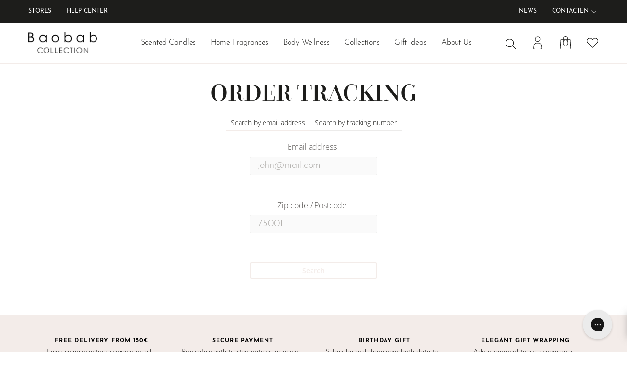

--- FILE ---
content_type: text/css
request_url: https://eu.baobabcollection.com/cdn/shop/t/222/assets/bundle.page.css?v=80987020459508356861766742052
body_size: 285
content:
section-faq{display:block;margin-bottom:70px}section-faq .section-faq{padding-top:0}section-faq .accordion-section{height:0;opacity:0;transition:all .2s ease-in-out;visibility:hidden}section-faq .accordion-section .accordion__wrapper{border-top:1px solid var(--COLOR-PRIMARY)}section-faq .accordion-section .accordion__wrapper:last-child{border-bottom:1px solid var(--COLOR-PRIMARY)}section-faq .accordion-section.no-visible{display:none}section-faq .accordion-section.is-visible{height:auto;opacity:1;visibility:visible}section-faq .accordion-section .standard__kicker{font-family:var(--FONT-STACK-HEADING);font-size:25px;font-weight:500}@media(min-width:768px){section-faq .accordion-section .standard__kicker{font-size:50px}}section-faq .accordion-section .accordion__title{font-weight:400}@media(max-width:988.98px){section-faq .accordion-section .accordion__title{font-size:14px}}section-faq .accordion-section .accordion__body{text-align:left}section-faq .accordion-section .accordion__body li,section-faq .accordion-section .accordion__body p,section-faq .accordion-section .accordion__body span{font-size:20px}section-faq .accordion-section .accordion__body li strong,section-faq .accordion-section .accordion__body p strong,section-faq .accordion-section .accordion__body span strong{color:#daaf43;font-weight:400}section-faq .page-faq{align-items:center;-moz-column-gap:80px;column-gap:80px;display:flex;flex-wrap:wrap;justify-content:center;padding:0 40px;row-gap:10px}@media(min-width:1200px){section-faq .page-faq{margin-bottom:50px}}@media(min-width:989px)and (max-width:1199.98px){section-faq .page-faq{margin-bottom:30px}}@media(max-width:988.98px){section-faq .page-faq{-moz-column-gap:40px;column-gap:40px;flex-wrap:nowrap;justify-content:flex-start;margin:15px 0 30px;overflow-x:auto;padding:0}section-faq .page-faq::-webkit-scrollbar{display:none}}section-faq .page-faq span{color:#878787;cursor:pointer;font-size:20px;position:relative;white-space:nowrap;z-index:1}@media(min-width:768px){section-faq .page-faq span{font-size:24px}}section-faq .page-faq span:last-child:after{content:none}section-faq .page-faq span:before{background:#f3ece9;bottom:10px;content:"";display:block;height:0;position:absolute;transition:all .15s ease-in-out;width:100%;z-index:-1}section-faq .page-faq span.is-active{color:var(--COLOR-PRIMARY)}section-faq .page-faq span.is-active:before,section-faq .page-faq span:hover:before{height:15px}section-faq .page-faq span:after{background:#daaf43;border-radius:50%;content:"";display:inline-block;height:8px;position:absolute;right:-40px;top:50%;transform:translateY(-50%);width:8px}@media(max-width:988.98px){section-faq .page-faq span:after{right:-24px}}.globo-formbuilder .globo-heading{font-family:var(--FONT-STACK-HEADING)!important;font-size:50px!important;text-align:center}.globo-formbuilder .globo-label{display:none!important}.globo-formbuilder .globo-form-control{margin-bottom:30px}.globo-formbuilder input{background-color:transparent!important;color:var(--COLOR-PRIMARY);font-size:18px!important}.globo-formbuilder input[type=email],.globo-formbuilder input[type=text]{border-bottom:1px solid var(--COLOR-PRIMARY)!important}.globo-formbuilder input::-moz-placeholder{color:var(--COLOR-PRIMARY);font-size:18px}.globo-formbuilder input::placeholder{color:var(--COLOR-PRIMARY);font-size:18px}.globo-formbuilder input,.globo-formbuilder select{height:60px!important}.globo-formbuilder select,.globo-formbuilder textarea{background-color:transparent!important;border:1px solid var(--COLOR-PRIMARY)!important;color:var(--COLOR-PRIMARY);font-size:18px!important}.globo-formbuilder select::-moz-placeholder,.globo-formbuilder textarea::-moz-placeholder{color:var(--COLOR-PRIMARY);font-size:18px}.globo-formbuilder select::placeholder,.globo-formbuilder textarea::placeholder{color:var(--COLOR-PRIMARY);font-size:18px}.globo-formbuilder textarea{height:300px!important;margin-top:30px!important}.globo-formbuilder button.submit{border-color:var(--COLOR-PRIMARY)!important;border-style:solid!important;border-width:.8px!important;color:var(--COLOR-PRIMARY)!important;font-family:var(--FONT-STACK-HEADING)!important;font-size:20px!important;font-weight:400!important;height:48px!important;line-height:48px!important;padding:0 32px!important}.globo-formbuilder .help-text{padding-left:12px}

--- FILE ---
content_type: text/css;charset=utf-8
request_url: https://use.typekit.net/clv6cet.css
body_size: 948
content:
/*
 * The Typekit service used to deliver this font or fonts for use on websites
 * is provided by Adobe and is subject to these Terms of Use
 * http://www.adobe.com/products/eulas/tou_typekit. For font license
 * information, see the list below.
 *
 * josefin-sans:
 *   - http://typekit.com/eulas/00000000000000007735a0be
 *   - http://typekit.com/eulas/00000000000000007735a0c0
 *   - http://typekit.com/eulas/00000000000000007735a0ce
 *   - http://typekit.com/eulas/00000000000000007735a0bf
 *   - http://typekit.com/eulas/00000000000000007735a0cc
 *   - http://typekit.com/eulas/00000000000000007735a0d9
 *   - http://typekit.com/eulas/00000000000000007735a0c6
 * questa-grande:
 *   - http://typekit.com/eulas/00000000000000007735af3a
 *   - http://typekit.com/eulas/00000000000000007735af41
 *   - http://typekit.com/eulas/00000000000000007735af42
 *   - http://typekit.com/eulas/00000000000000007735af44
 *   - http://typekit.com/eulas/00000000000000007735af46
 *   - http://typekit.com/eulas/00000000000000007735af47
 *   - http://typekit.com/eulas/00000000000000007735af49
 *
 * © 2009-2026 Adobe Systems Incorporated. All Rights Reserved.
 */
/*{"last_published":"2022-05-17 12:04:26 UTC"}*/

@import url("https://p.typekit.net/p.css?s=1&k=clv6cet&ht=tk&f=15622.15623.15624.15625.15627.15629.15630.33616.33618.33619.33620.33622.33623.33625&a=88867495&app=typekit&e=css");

@font-face {
font-family:"josefin-sans";
src:url("https://use.typekit.net/af/598c11/00000000000000007735a0be/30/l?primer=7cdcb44be4a7db8877ffa5c0007b8dd865b3bbc383831fe2ea177f62257a9191&fvd=i7&v=3") format("woff2"),url("https://use.typekit.net/af/598c11/00000000000000007735a0be/30/d?primer=7cdcb44be4a7db8877ffa5c0007b8dd865b3bbc383831fe2ea177f62257a9191&fvd=i7&v=3") format("woff"),url("https://use.typekit.net/af/598c11/00000000000000007735a0be/30/a?primer=7cdcb44be4a7db8877ffa5c0007b8dd865b3bbc383831fe2ea177f62257a9191&fvd=i7&v=3") format("opentype");
font-display:auto;font-style:italic;font-weight:700;font-stretch:normal;
}

@font-face {
font-family:"josefin-sans";
src:url("https://use.typekit.net/af/e6897b/00000000000000007735a0c0/30/l?primer=7cdcb44be4a7db8877ffa5c0007b8dd865b3bbc383831fe2ea177f62257a9191&fvd=n7&v=3") format("woff2"),url("https://use.typekit.net/af/e6897b/00000000000000007735a0c0/30/d?primer=7cdcb44be4a7db8877ffa5c0007b8dd865b3bbc383831fe2ea177f62257a9191&fvd=n7&v=3") format("woff"),url("https://use.typekit.net/af/e6897b/00000000000000007735a0c0/30/a?primer=7cdcb44be4a7db8877ffa5c0007b8dd865b3bbc383831fe2ea177f62257a9191&fvd=n7&v=3") format("opentype");
font-display:auto;font-style:normal;font-weight:700;font-stretch:normal;
}

@font-face {
font-family:"josefin-sans";
src:url("https://use.typekit.net/af/8c0ee0/00000000000000007735a0ce/30/l?subset_id=2&fvd=n3&v=3") format("woff2"),url("https://use.typekit.net/af/8c0ee0/00000000000000007735a0ce/30/d?subset_id=2&fvd=n3&v=3") format("woff"),url("https://use.typekit.net/af/8c0ee0/00000000000000007735a0ce/30/a?subset_id=2&fvd=n3&v=3") format("opentype");
font-display:auto;font-style:normal;font-weight:300;font-stretch:normal;
}

@font-face {
font-family:"josefin-sans";
src:url("https://use.typekit.net/af/4fcc37/00000000000000007735a0bf/30/l?primer=7cdcb44be4a7db8877ffa5c0007b8dd865b3bbc383831fe2ea177f62257a9191&fvd=i4&v=3") format("woff2"),url("https://use.typekit.net/af/4fcc37/00000000000000007735a0bf/30/d?primer=7cdcb44be4a7db8877ffa5c0007b8dd865b3bbc383831fe2ea177f62257a9191&fvd=i4&v=3") format("woff"),url("https://use.typekit.net/af/4fcc37/00000000000000007735a0bf/30/a?primer=7cdcb44be4a7db8877ffa5c0007b8dd865b3bbc383831fe2ea177f62257a9191&fvd=i4&v=3") format("opentype");
font-display:auto;font-style:italic;font-weight:400;font-stretch:normal;
}

@font-face {
font-family:"josefin-sans";
src:url("https://use.typekit.net/af/8f29b1/00000000000000007735a0cc/30/l?primer=7cdcb44be4a7db8877ffa5c0007b8dd865b3bbc383831fe2ea177f62257a9191&fvd=n4&v=3") format("woff2"),url("https://use.typekit.net/af/8f29b1/00000000000000007735a0cc/30/d?primer=7cdcb44be4a7db8877ffa5c0007b8dd865b3bbc383831fe2ea177f62257a9191&fvd=n4&v=3") format("woff"),url("https://use.typekit.net/af/8f29b1/00000000000000007735a0cc/30/a?primer=7cdcb44be4a7db8877ffa5c0007b8dd865b3bbc383831fe2ea177f62257a9191&fvd=n4&v=3") format("opentype");
font-display:auto;font-style:normal;font-weight:400;font-stretch:normal;
}

@font-face {
font-family:"josefin-sans";
src:url("https://use.typekit.net/af/ec5de8/00000000000000007735a0d9/30/l?subset_id=2&fvd=n6&v=3") format("woff2"),url("https://use.typekit.net/af/ec5de8/00000000000000007735a0d9/30/d?subset_id=2&fvd=n6&v=3") format("woff"),url("https://use.typekit.net/af/ec5de8/00000000000000007735a0d9/30/a?subset_id=2&fvd=n6&v=3") format("opentype");
font-display:auto;font-style:normal;font-weight:600;font-stretch:normal;
}

@font-face {
font-family:"josefin-sans";
src:url("https://use.typekit.net/af/9180f1/00000000000000007735a0c6/30/l?subset_id=2&fvd=n1&v=3") format("woff2"),url("https://use.typekit.net/af/9180f1/00000000000000007735a0c6/30/d?subset_id=2&fvd=n1&v=3") format("woff"),url("https://use.typekit.net/af/9180f1/00000000000000007735a0c6/30/a?subset_id=2&fvd=n1&v=3") format("opentype");
font-display:auto;font-style:normal;font-weight:100;font-stretch:normal;
}

@font-face {
font-family:"questa-grande";
src:url("https://use.typekit.net/af/dd68ef/00000000000000007735af3a/30/l?subset_id=2&fvd=n3&v=3") format("woff2"),url("https://use.typekit.net/af/dd68ef/00000000000000007735af3a/30/d?subset_id=2&fvd=n3&v=3") format("woff"),url("https://use.typekit.net/af/dd68ef/00000000000000007735af3a/30/a?subset_id=2&fvd=n3&v=3") format("opentype");
font-display:auto;font-style:normal;font-weight:300;font-stretch:normal;
}

@font-face {
font-family:"questa-grande";
src:url("https://use.typekit.net/af/d6720c/00000000000000007735af41/30/l?primer=7cdcb44be4a7db8877ffa5c0007b8dd865b3bbc383831fe2ea177f62257a9191&fvd=i4&v=3") format("woff2"),url("https://use.typekit.net/af/d6720c/00000000000000007735af41/30/d?primer=7cdcb44be4a7db8877ffa5c0007b8dd865b3bbc383831fe2ea177f62257a9191&fvd=i4&v=3") format("woff"),url("https://use.typekit.net/af/d6720c/00000000000000007735af41/30/a?primer=7cdcb44be4a7db8877ffa5c0007b8dd865b3bbc383831fe2ea177f62257a9191&fvd=i4&v=3") format("opentype");
font-display:auto;font-style:italic;font-weight:400;font-stretch:normal;
}

@font-face {
font-family:"questa-grande";
src:url("https://use.typekit.net/af/0b23d1/00000000000000007735af42/30/l?primer=7cdcb44be4a7db8877ffa5c0007b8dd865b3bbc383831fe2ea177f62257a9191&fvd=n4&v=3") format("woff2"),url("https://use.typekit.net/af/0b23d1/00000000000000007735af42/30/d?primer=7cdcb44be4a7db8877ffa5c0007b8dd865b3bbc383831fe2ea177f62257a9191&fvd=n4&v=3") format("woff"),url("https://use.typekit.net/af/0b23d1/00000000000000007735af42/30/a?primer=7cdcb44be4a7db8877ffa5c0007b8dd865b3bbc383831fe2ea177f62257a9191&fvd=n4&v=3") format("opentype");
font-display:auto;font-style:normal;font-weight:400;font-stretch:normal;
}

@font-face {
font-family:"questa-grande";
src:url("https://use.typekit.net/af/675235/00000000000000007735af44/30/l?subset_id=2&fvd=n5&v=3") format("woff2"),url("https://use.typekit.net/af/675235/00000000000000007735af44/30/d?subset_id=2&fvd=n5&v=3") format("woff"),url("https://use.typekit.net/af/675235/00000000000000007735af44/30/a?subset_id=2&fvd=n5&v=3") format("opentype");
font-display:auto;font-style:normal;font-weight:500;font-stretch:normal;
}

@font-face {
font-family:"questa-grande";
src:url("https://use.typekit.net/af/4a69b1/00000000000000007735af46/30/l?primer=7cdcb44be4a7db8877ffa5c0007b8dd865b3bbc383831fe2ea177f62257a9191&fvd=n7&v=3") format("woff2"),url("https://use.typekit.net/af/4a69b1/00000000000000007735af46/30/d?primer=7cdcb44be4a7db8877ffa5c0007b8dd865b3bbc383831fe2ea177f62257a9191&fvd=n7&v=3") format("woff"),url("https://use.typekit.net/af/4a69b1/00000000000000007735af46/30/a?primer=7cdcb44be4a7db8877ffa5c0007b8dd865b3bbc383831fe2ea177f62257a9191&fvd=n7&v=3") format("opentype");
font-display:auto;font-style:normal;font-weight:700;font-stretch:normal;
}

@font-face {
font-family:"questa-grande";
src:url("https://use.typekit.net/af/d33d64/00000000000000007735af47/30/l?primer=7cdcb44be4a7db8877ffa5c0007b8dd865b3bbc383831fe2ea177f62257a9191&fvd=i7&v=3") format("woff2"),url("https://use.typekit.net/af/d33d64/00000000000000007735af47/30/d?primer=7cdcb44be4a7db8877ffa5c0007b8dd865b3bbc383831fe2ea177f62257a9191&fvd=i7&v=3") format("woff"),url("https://use.typekit.net/af/d33d64/00000000000000007735af47/30/a?primer=7cdcb44be4a7db8877ffa5c0007b8dd865b3bbc383831fe2ea177f62257a9191&fvd=i7&v=3") format("opentype");
font-display:auto;font-style:italic;font-weight:700;font-stretch:normal;
}

@font-face {
font-family:"questa-grande";
src:url("https://use.typekit.net/af/e810c8/00000000000000007735af49/30/l?subset_id=2&fvd=n9&v=3") format("woff2"),url("https://use.typekit.net/af/e810c8/00000000000000007735af49/30/d?subset_id=2&fvd=n9&v=3") format("woff"),url("https://use.typekit.net/af/e810c8/00000000000000007735af49/30/a?subset_id=2&fvd=n9&v=3") format("opentype");
font-display:auto;font-style:normal;font-weight:900;font-stretch:normal;
}

.tk-josefin-sans { font-family: "josefin-sans",sans-serif; }
.tk-questa-grande { font-family: "questa-grande",serif; }


--- FILE ---
content_type: text/javascript
request_url: https://eu.baobabcollection.com/cdn/shop/t/222/assets/bundle.page.js?v=157567553113010840711766742053
body_size: 580
content:
(()=>{"use strict";function t(e){return t="function"==typeof Symbol&&"symbol"==typeof Symbol.iterator?function(t){return typeof t}:function(t){return t&&"function"==typeof Symbol&&t.constructor===Symbol&&t!==Symbol.prototype?"symbol":typeof t},t(e)}function e(t,e){for(var r=0;r<e.length;r++){var o=e[r];o.enumerable=o.enumerable||!1,o.configurable=!0,"value"in o&&(o.writable=!0),Object.defineProperty(t,n(o.key),o)}}function n(e){var n=function(e,n){if("object"!=t(e)||!e)return e;var r=e[Symbol.toPrimitive];if(void 0!==r){var o=r.call(e,n||"default");if("object"!=t(o))return o;throw new TypeError("@@toPrimitive must return a primitive value.")}return("string"===n?String:Number)(e)}(e,"string");return"symbol"==t(n)?n:n+""}function r(e,n){if(n&&("object"==t(n)||"function"==typeof n))return n;if(void 0!==n)throw new TypeError("Derived constructors may only return object or undefined");return function(t){if(void 0===t)throw new ReferenceError("this hasn't been initialised - super() hasn't been called");return t}(e)}function o(t){var e="function"==typeof Map?new Map:void 0;return o=function(t){if(null===t||!function(t){try{return-1!==Function.toString.call(t).indexOf("[native code]")}catch(e){return"function"==typeof t}}(t))return t;if("function"!=typeof t)throw new TypeError("Super expression must either be null or a function");if(void 0!==e){if(e.has(t))return e.get(t);e.set(t,n)}function n(){return function(t,e,n){if(i())return Reflect.construct.apply(null,arguments);var r=[null];r.push.apply(r,e);var o=new(t.bind.apply(t,r));return n&&c(o,n.prototype),o}(t,arguments,a(this).constructor)}return n.prototype=Object.create(t.prototype,{constructor:{value:n,enumerable:!1,writable:!0,configurable:!0}}),c(n,t)},o(t)}function i(){try{var t=!Boolean.prototype.valueOf.call(Reflect.construct(Boolean,[],function(){}))}catch(t){}return(i=function(){return!!t})()}function c(t,e){return c=Object.setPrototypeOf?Object.setPrototypeOf.bind():function(t,e){return t.__proto__=e,t},c(t,e)}function a(t){return a=Object.setPrototypeOf?Object.getPrototypeOf.bind():function(t){return t.__proto__||Object.getPrototypeOf(t)},a(t)}var u=function(t){function n(){var t,e,o,c;return function(t,e){if(!(t instanceof e))throw new TypeError("Cannot call a class as a function")}(this,n),e=this,o=a(o=n),(t=r(e,i()?Reflect.construct(o,c||[],a(e).constructor):o.apply(e,c))).category=t.querySelector(".page-faq"),t.category?(t.sections=t.querySelectorAll(".accordion-section"),t.init(),t):r(t)}return function(t,e){if("function"!=typeof e&&null!==e)throw new TypeError("Super expression must either be null or a function");t.prototype=Object.create(e&&e.prototype,{constructor:{value:t,writable:!0,configurable:!0}}),Object.defineProperty(t,"prototype",{writable:!1}),e&&c(t,e)}(n,t),o=n,(u=[{key:"init",value:function(){this.getTitle(),this.open()}},{key:"open",value:function(){var t=this;this.category.querySelectorAll("span").forEach(function(e,n){if(0===n){e.classList.add("is-active");var r=e.dataset.handle;t.accordions(r)}e.addEventListener("click",t.onClick.bind(t))})}},{key:"closeOthers",value:function(){this.category.querySelectorAll("span").forEach(function(t){t.classList.contains("is-active")&&t.classList.remove("is-active")})}},{key:"onClick",value:function(t){t.preventDefault(),!t.target.classList.contains("is-active")&&this.closeOthers(),t.target.classList.add("is-active");var e=t.target.dataset.handle;this.accordions(e)}},{key:"accordions",value:function(t){this.sections.forEach(function(e){e.classList.remove("is-visible"),e.dataset.handleSection===t&&e.classList.add("is-visible")})}},{key:"getTitle",value:function(){var t=this;this.sections.forEach(function(e){var n=null!=e.querySelector(".standard__kicker")?e.querySelector(".standard__kicker").textContent:"";if(""!==n){var r=document.createElement("span"),o=n.replace(/ /g,"-").toLowerCase();e.setAttribute("data-handle-section",o),r.setAttribute("data-handle",o),r.textContent=n,t.category.appendChild(r)}else e.classList.add("no-visible")})}}])&&e(o.prototype,u),s&&e(o,s),Object.defineProperty(o,"prototype",{writable:!1}),o;var o,u,s}(o(HTMLElement));customElements.get("section-faq")||customElements.define("section-faq",u)})();

--- FILE ---
content_type: text/javascript
request_url: https://eu.baobabcollection.com/cdn/shop/t/222/assets/bundle.announcement-static.js?v=124056908526882080661766742015
body_size: -669
content:
window.addEventListener("DOMContentLoaded",function(){!function(){var e=document.querySelector(".annoucement-message__container"),n=document.querySelectorAll(".announcement-ax-message");if(n.length>1&&e){var t=parseInt(e.dataset.delay);setInterval(function(){var t=parseInt(e.querySelector(".announcement-ax-message.active").dataset.index),a=t===n.length-1?0:t+1;n[t].classList.remove("active"),n[a].classList.add("active")},t)}}()});